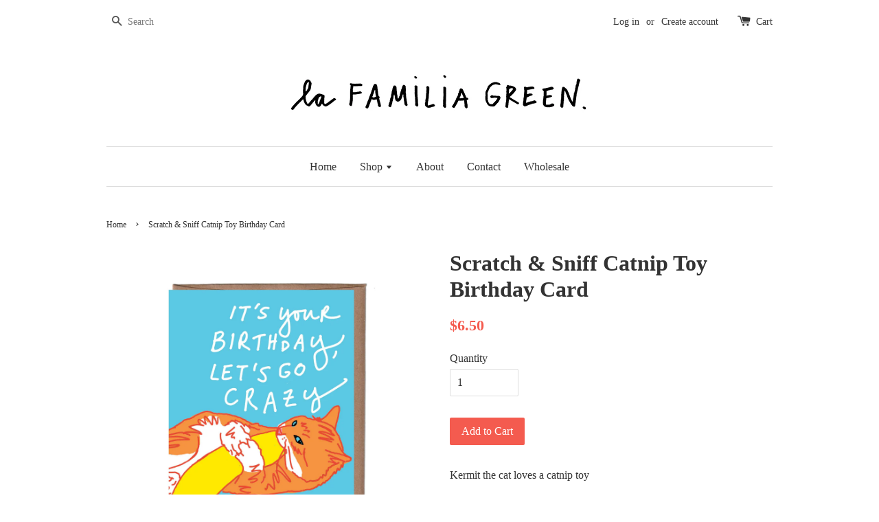

--- FILE ---
content_type: text/html; charset=utf-8
request_url: https://www.lafamiliagreen.com/products/scratch-sniff-catnip-toy-birthday-card
body_size: 14635
content:
<!doctype html>
<!--[if lt IE 7]><html class="no-js lt-ie9 lt-ie8 lt-ie7" lang="en"> <![endif]-->
<!--[if IE 7]><html class="no-js lt-ie9 lt-ie8" lang="en"> <![endif]-->
<!--[if IE 8]><html class="no-js lt-ie9" lang="en"> <![endif]-->
<!--[if IE 9 ]><html class="ie9 no-js"> <![endif]-->
<!--[if (gt IE 9)|!(IE)]><!--> <html class="no-js"> <!--<![endif]-->
<head>

  <!-- Basic page needs ================================================== -->
  <meta charset="utf-8">
  <meta http-equiv="X-UA-Compatible" content="IE=edge,chrome=1">

  

  <!-- Title and description ================================================== -->
  <title>
  Scratch &amp; Sniff Catnip Toy Birthday Card &ndash; La Familia Green
  </title>

  
  <meta name="description" content="Kermit the cat loves a catnip toySmells like banana Flat printed on FSC certified paper from an original handcut collage, drawing, or print. 4.25&quot; x 5.5&quot; folded card with recycled kraft envelope Blank insideMade in USA">
  

  <!-- Social meta ================================================== -->
  

  <meta property="og:type" content="product">
  <meta property="og:title" content="Scratch &amp; Sniff Catnip Toy Birthday Card">
  <meta property="og:url" content="https://la-familia-green.myshopify.com/products/scratch-sniff-catnip-toy-birthday-card">
  
  <meta property="og:image" content="http://www.lafamiliagreen.com/cdn/shop/files/sns27etsy_grande.jpg?v=1706819808">
  <meta property="og:image:secure_url" content="https://www.lafamiliagreen.com/cdn/shop/files/sns27etsy_grande.jpg?v=1706819808">
  
  <meta property="og:price:amount" content="6.50">
  <meta property="og:price:currency" content="USD">



  <meta property="og:description" content="Kermit the cat loves a catnip toySmells like banana Flat printed on FSC certified paper from an original handcut collage, drawing, or print. 4.25&quot; x 5.5&quot; folded card with recycled kraft envelope Blank insideMade in USA">


<meta property="og:site_name" content="La Familia Green">



  <meta name="twitter:card" content="summary">




  <meta name="twitter:title" content="Scratch &amp; Sniff Catnip Toy Birthday Card">
  <meta name="twitter:description" content="Kermit the cat loves a catnip toySmells like banana
Flat printed on FSC certified paper from an original handcut collage, drawing, or print.
4.25&quot; x 5.5&quot; folded card with recycled kraft envelope Blank">
  <meta name="twitter:image" content="https://www.lafamiliagreen.com/cdn/shop/files/sns27etsy_large.jpg?v=1706819808">
  <meta name="twitter:image:width" content="480">
  <meta name="twitter:image:height" content="480">



  <!-- Helpers ================================================== -->
  <link rel="canonical" href="https://la-familia-green.myshopify.com/products/scratch-sniff-catnip-toy-birthday-card">
  <meta name="viewport" content="width=device-width,initial-scale=1">
  <meta name="theme-color" content="#f45b4f">

  <!-- CSS ================================================== -->
  <link href="//www.lafamiliagreen.com/cdn/shop/t/1/assets/timber.scss.css?v=20803252000264877471713475014" rel="stylesheet" type="text/css" media="all" />
  <link href="//www.lafamiliagreen.com/cdn/shop/t/1/assets/theme.scss.css?v=154145449985891610321713475014" rel="stylesheet" type="text/css" media="all" />

  




  <!-- Header hook for plugins ================================================== -->
  <script>window.performance && window.performance.mark && window.performance.mark('shopify.content_for_header.start');</script><meta name="facebook-domain-verification" content="84y66p8ap7k1ihs2h6ztt2p0vyrvgb">
<meta id="shopify-digital-wallet" name="shopify-digital-wallet" content="/14187802/digital_wallets/dialog">
<meta name="shopify-checkout-api-token" content="7209cf0428d16251eb9e1a6a17c43c1e">
<meta id="in-context-paypal-metadata" data-shop-id="14187802" data-venmo-supported="false" data-environment="production" data-locale="en_US" data-paypal-v4="true" data-currency="USD">
<link rel="alternate" type="application/json+oembed" href="https://la-familia-green.myshopify.com/products/scratch-sniff-catnip-toy-birthday-card.oembed">
<script async="async" src="/checkouts/internal/preloads.js?locale=en-US"></script>
<link rel="preconnect" href="https://shop.app" crossorigin="anonymous">
<script async="async" src="https://shop.app/checkouts/internal/preloads.js?locale=en-US&shop_id=14187802" crossorigin="anonymous"></script>
<script id="apple-pay-shop-capabilities" type="application/json">{"shopId":14187802,"countryCode":"US","currencyCode":"USD","merchantCapabilities":["supports3DS"],"merchantId":"gid:\/\/shopify\/Shop\/14187802","merchantName":"La Familia Green","requiredBillingContactFields":["postalAddress","email"],"requiredShippingContactFields":["postalAddress","email"],"shippingType":"shipping","supportedNetworks":["visa","masterCard","amex","discover","elo","jcb"],"total":{"type":"pending","label":"La Familia Green","amount":"1.00"},"shopifyPaymentsEnabled":true,"supportsSubscriptions":true}</script>
<script id="shopify-features" type="application/json">{"accessToken":"7209cf0428d16251eb9e1a6a17c43c1e","betas":["rich-media-storefront-analytics"],"domain":"www.lafamiliagreen.com","predictiveSearch":true,"shopId":14187802,"locale":"en"}</script>
<script>var Shopify = Shopify || {};
Shopify.shop = "la-familia-green.myshopify.com";
Shopify.locale = "en";
Shopify.currency = {"active":"USD","rate":"1.0"};
Shopify.country = "US";
Shopify.theme = {"name":"launchpad-star","id":149911239,"schema_name":null,"schema_version":null,"theme_store_id":null,"role":"main"};
Shopify.theme.handle = "null";
Shopify.theme.style = {"id":null,"handle":null};
Shopify.cdnHost = "www.lafamiliagreen.com/cdn";
Shopify.routes = Shopify.routes || {};
Shopify.routes.root = "/";</script>
<script type="module">!function(o){(o.Shopify=o.Shopify||{}).modules=!0}(window);</script>
<script>!function(o){function n(){var o=[];function n(){o.push(Array.prototype.slice.apply(arguments))}return n.q=o,n}var t=o.Shopify=o.Shopify||{};t.loadFeatures=n(),t.autoloadFeatures=n()}(window);</script>
<script>
  window.ShopifyPay = window.ShopifyPay || {};
  window.ShopifyPay.apiHost = "shop.app\/pay";
  window.ShopifyPay.redirectState = null;
</script>
<script id="shop-js-analytics" type="application/json">{"pageType":"product"}</script>
<script defer="defer" async type="module" src="//www.lafamiliagreen.com/cdn/shopifycloud/shop-js/modules/v2/client.init-shop-cart-sync_BT-GjEfc.en.esm.js"></script>
<script defer="defer" async type="module" src="//www.lafamiliagreen.com/cdn/shopifycloud/shop-js/modules/v2/chunk.common_D58fp_Oc.esm.js"></script>
<script defer="defer" async type="module" src="//www.lafamiliagreen.com/cdn/shopifycloud/shop-js/modules/v2/chunk.modal_xMitdFEc.esm.js"></script>
<script type="module">
  await import("//www.lafamiliagreen.com/cdn/shopifycloud/shop-js/modules/v2/client.init-shop-cart-sync_BT-GjEfc.en.esm.js");
await import("//www.lafamiliagreen.com/cdn/shopifycloud/shop-js/modules/v2/chunk.common_D58fp_Oc.esm.js");
await import("//www.lafamiliagreen.com/cdn/shopifycloud/shop-js/modules/v2/chunk.modal_xMitdFEc.esm.js");

  window.Shopify.SignInWithShop?.initShopCartSync?.({"fedCMEnabled":true,"windoidEnabled":true});

</script>
<script>
  window.Shopify = window.Shopify || {};
  if (!window.Shopify.featureAssets) window.Shopify.featureAssets = {};
  window.Shopify.featureAssets['shop-js'] = {"shop-cart-sync":["modules/v2/client.shop-cart-sync_DZOKe7Ll.en.esm.js","modules/v2/chunk.common_D58fp_Oc.esm.js","modules/v2/chunk.modal_xMitdFEc.esm.js"],"init-fed-cm":["modules/v2/client.init-fed-cm_B6oLuCjv.en.esm.js","modules/v2/chunk.common_D58fp_Oc.esm.js","modules/v2/chunk.modal_xMitdFEc.esm.js"],"shop-cash-offers":["modules/v2/client.shop-cash-offers_D2sdYoxE.en.esm.js","modules/v2/chunk.common_D58fp_Oc.esm.js","modules/v2/chunk.modal_xMitdFEc.esm.js"],"shop-login-button":["modules/v2/client.shop-login-button_QeVjl5Y3.en.esm.js","modules/v2/chunk.common_D58fp_Oc.esm.js","modules/v2/chunk.modal_xMitdFEc.esm.js"],"pay-button":["modules/v2/client.pay-button_DXTOsIq6.en.esm.js","modules/v2/chunk.common_D58fp_Oc.esm.js","modules/v2/chunk.modal_xMitdFEc.esm.js"],"shop-button":["modules/v2/client.shop-button_DQZHx9pm.en.esm.js","modules/v2/chunk.common_D58fp_Oc.esm.js","modules/v2/chunk.modal_xMitdFEc.esm.js"],"avatar":["modules/v2/client.avatar_BTnouDA3.en.esm.js"],"init-windoid":["modules/v2/client.init-windoid_CR1B-cfM.en.esm.js","modules/v2/chunk.common_D58fp_Oc.esm.js","modules/v2/chunk.modal_xMitdFEc.esm.js"],"init-shop-for-new-customer-accounts":["modules/v2/client.init-shop-for-new-customer-accounts_C_vY_xzh.en.esm.js","modules/v2/client.shop-login-button_QeVjl5Y3.en.esm.js","modules/v2/chunk.common_D58fp_Oc.esm.js","modules/v2/chunk.modal_xMitdFEc.esm.js"],"init-shop-email-lookup-coordinator":["modules/v2/client.init-shop-email-lookup-coordinator_BI7n9ZSv.en.esm.js","modules/v2/chunk.common_D58fp_Oc.esm.js","modules/v2/chunk.modal_xMitdFEc.esm.js"],"init-shop-cart-sync":["modules/v2/client.init-shop-cart-sync_BT-GjEfc.en.esm.js","modules/v2/chunk.common_D58fp_Oc.esm.js","modules/v2/chunk.modal_xMitdFEc.esm.js"],"shop-toast-manager":["modules/v2/client.shop-toast-manager_DiYdP3xc.en.esm.js","modules/v2/chunk.common_D58fp_Oc.esm.js","modules/v2/chunk.modal_xMitdFEc.esm.js"],"init-customer-accounts":["modules/v2/client.init-customer-accounts_D9ZNqS-Q.en.esm.js","modules/v2/client.shop-login-button_QeVjl5Y3.en.esm.js","modules/v2/chunk.common_D58fp_Oc.esm.js","modules/v2/chunk.modal_xMitdFEc.esm.js"],"init-customer-accounts-sign-up":["modules/v2/client.init-customer-accounts-sign-up_iGw4briv.en.esm.js","modules/v2/client.shop-login-button_QeVjl5Y3.en.esm.js","modules/v2/chunk.common_D58fp_Oc.esm.js","modules/v2/chunk.modal_xMitdFEc.esm.js"],"shop-follow-button":["modules/v2/client.shop-follow-button_CqMgW2wH.en.esm.js","modules/v2/chunk.common_D58fp_Oc.esm.js","modules/v2/chunk.modal_xMitdFEc.esm.js"],"checkout-modal":["modules/v2/client.checkout-modal_xHeaAweL.en.esm.js","modules/v2/chunk.common_D58fp_Oc.esm.js","modules/v2/chunk.modal_xMitdFEc.esm.js"],"shop-login":["modules/v2/client.shop-login_D91U-Q7h.en.esm.js","modules/v2/chunk.common_D58fp_Oc.esm.js","modules/v2/chunk.modal_xMitdFEc.esm.js"],"lead-capture":["modules/v2/client.lead-capture_BJmE1dJe.en.esm.js","modules/v2/chunk.common_D58fp_Oc.esm.js","modules/v2/chunk.modal_xMitdFEc.esm.js"],"payment-terms":["modules/v2/client.payment-terms_Ci9AEqFq.en.esm.js","modules/v2/chunk.common_D58fp_Oc.esm.js","modules/v2/chunk.modal_xMitdFEc.esm.js"]};
</script>
<script>(function() {
  var isLoaded = false;
  function asyncLoad() {
    if (isLoaded) return;
    isLoaded = true;
    var urls = ["https:\/\/coupon-x.premio.io\/assets\/js\/shopify-cx-fronted.js?shop=la-familia-green.myshopify.com"];
    for (var i = 0; i < urls.length; i++) {
      var s = document.createElement('script');
      s.type = 'text/javascript';
      s.async = true;
      s.src = urls[i];
      var x = document.getElementsByTagName('script')[0];
      x.parentNode.insertBefore(s, x);
    }
  };
  if(window.attachEvent) {
    window.attachEvent('onload', asyncLoad);
  } else {
    window.addEventListener('load', asyncLoad, false);
  }
})();</script>
<script id="__st">var __st={"a":14187802,"offset":-21600,"reqid":"e7824f01-77b0-4bf5-9143-42806a6fa462-1769308706","pageurl":"www.lafamiliagreen.com\/products\/scratch-sniff-catnip-toy-birthday-card","u":"a44b521166e9","p":"product","rtyp":"product","rid":6903809835079};</script>
<script>window.ShopifyPaypalV4VisibilityTracking = true;</script>
<script id="captcha-bootstrap">!function(){'use strict';const t='contact',e='account',n='new_comment',o=[[t,t],['blogs',n],['comments',n],[t,'customer']],c=[[e,'customer_login'],[e,'guest_login'],[e,'recover_customer_password'],[e,'create_customer']],r=t=>t.map((([t,e])=>`form[action*='/${t}']:not([data-nocaptcha='true']) input[name='form_type'][value='${e}']`)).join(','),a=t=>()=>t?[...document.querySelectorAll(t)].map((t=>t.form)):[];function s(){const t=[...o],e=r(t);return a(e)}const i='password',u='form_key',d=['recaptcha-v3-token','g-recaptcha-response','h-captcha-response',i],f=()=>{try{return window.sessionStorage}catch{return}},m='__shopify_v',_=t=>t.elements[u];function p(t,e,n=!1){try{const o=window.sessionStorage,c=JSON.parse(o.getItem(e)),{data:r}=function(t){const{data:e,action:n}=t;return t[m]||n?{data:e,action:n}:{data:t,action:n}}(c);for(const[e,n]of Object.entries(r))t.elements[e]&&(t.elements[e].value=n);n&&o.removeItem(e)}catch(o){console.error('form repopulation failed',{error:o})}}const l='form_type',E='cptcha';function T(t){t.dataset[E]=!0}const w=window,h=w.document,L='Shopify',v='ce_forms',y='captcha';let A=!1;((t,e)=>{const n=(g='f06e6c50-85a8-45c8-87d0-21a2b65856fe',I='https://cdn.shopify.com/shopifycloud/storefront-forms-hcaptcha/ce_storefront_forms_captcha_hcaptcha.v1.5.2.iife.js',D={infoText:'Protected by hCaptcha',privacyText:'Privacy',termsText:'Terms'},(t,e,n)=>{const o=w[L][v],c=o.bindForm;if(c)return c(t,g,e,D).then(n);var r;o.q.push([[t,g,e,D],n]),r=I,A||(h.body.append(Object.assign(h.createElement('script'),{id:'captcha-provider',async:!0,src:r})),A=!0)});var g,I,D;w[L]=w[L]||{},w[L][v]=w[L][v]||{},w[L][v].q=[],w[L][y]=w[L][y]||{},w[L][y].protect=function(t,e){n(t,void 0,e),T(t)},Object.freeze(w[L][y]),function(t,e,n,w,h,L){const[v,y,A,g]=function(t,e,n){const i=e?o:[],u=t?c:[],d=[...i,...u],f=r(d),m=r(i),_=r(d.filter((([t,e])=>n.includes(e))));return[a(f),a(m),a(_),s()]}(w,h,L),I=t=>{const e=t.target;return e instanceof HTMLFormElement?e:e&&e.form},D=t=>v().includes(t);t.addEventListener('submit',(t=>{const e=I(t);if(!e)return;const n=D(e)&&!e.dataset.hcaptchaBound&&!e.dataset.recaptchaBound,o=_(e),c=g().includes(e)&&(!o||!o.value);(n||c)&&t.preventDefault(),c&&!n&&(function(t){try{if(!f())return;!function(t){const e=f();if(!e)return;const n=_(t);if(!n)return;const o=n.value;o&&e.removeItem(o)}(t);const e=Array.from(Array(32),(()=>Math.random().toString(36)[2])).join('');!function(t,e){_(t)||t.append(Object.assign(document.createElement('input'),{type:'hidden',name:u})),t.elements[u].value=e}(t,e),function(t,e){const n=f();if(!n)return;const o=[...t.querySelectorAll(`input[type='${i}']`)].map((({name:t})=>t)),c=[...d,...o],r={};for(const[a,s]of new FormData(t).entries())c.includes(a)||(r[a]=s);n.setItem(e,JSON.stringify({[m]:1,action:t.action,data:r}))}(t,e)}catch(e){console.error('failed to persist form',e)}}(e),e.submit())}));const S=(t,e)=>{t&&!t.dataset[E]&&(n(t,e.some((e=>e===t))),T(t))};for(const o of['focusin','change'])t.addEventListener(o,(t=>{const e=I(t);D(e)&&S(e,y())}));const B=e.get('form_key'),M=e.get(l),P=B&&M;t.addEventListener('DOMContentLoaded',(()=>{const t=y();if(P)for(const e of t)e.elements[l].value===M&&p(e,B);[...new Set([...A(),...v().filter((t=>'true'===t.dataset.shopifyCaptcha))])].forEach((e=>S(e,t)))}))}(h,new URLSearchParams(w.location.search),n,t,e,['guest_login'])})(!0,!0)}();</script>
<script integrity="sha256-4kQ18oKyAcykRKYeNunJcIwy7WH5gtpwJnB7kiuLZ1E=" data-source-attribution="shopify.loadfeatures" defer="defer" src="//www.lafamiliagreen.com/cdn/shopifycloud/storefront/assets/storefront/load_feature-a0a9edcb.js" crossorigin="anonymous"></script>
<script crossorigin="anonymous" defer="defer" src="//www.lafamiliagreen.com/cdn/shopifycloud/storefront/assets/shopify_pay/storefront-65b4c6d7.js?v=20250812"></script>
<script data-source-attribution="shopify.dynamic_checkout.dynamic.init">var Shopify=Shopify||{};Shopify.PaymentButton=Shopify.PaymentButton||{isStorefrontPortableWallets:!0,init:function(){window.Shopify.PaymentButton.init=function(){};var t=document.createElement("script");t.src="https://www.lafamiliagreen.com/cdn/shopifycloud/portable-wallets/latest/portable-wallets.en.js",t.type="module",document.head.appendChild(t)}};
</script>
<script data-source-attribution="shopify.dynamic_checkout.buyer_consent">
  function portableWalletsHideBuyerConsent(e){var t=document.getElementById("shopify-buyer-consent"),n=document.getElementById("shopify-subscription-policy-button");t&&n&&(t.classList.add("hidden"),t.setAttribute("aria-hidden","true"),n.removeEventListener("click",e))}function portableWalletsShowBuyerConsent(e){var t=document.getElementById("shopify-buyer-consent"),n=document.getElementById("shopify-subscription-policy-button");t&&n&&(t.classList.remove("hidden"),t.removeAttribute("aria-hidden"),n.addEventListener("click",e))}window.Shopify?.PaymentButton&&(window.Shopify.PaymentButton.hideBuyerConsent=portableWalletsHideBuyerConsent,window.Shopify.PaymentButton.showBuyerConsent=portableWalletsShowBuyerConsent);
</script>
<script data-source-attribution="shopify.dynamic_checkout.cart.bootstrap">document.addEventListener("DOMContentLoaded",(function(){function t(){return document.querySelector("shopify-accelerated-checkout-cart, shopify-accelerated-checkout")}if(t())Shopify.PaymentButton.init();else{new MutationObserver((function(e,n){t()&&(Shopify.PaymentButton.init(),n.disconnect())})).observe(document.body,{childList:!0,subtree:!0})}}));
</script>
<link id="shopify-accelerated-checkout-styles" rel="stylesheet" media="screen" href="https://www.lafamiliagreen.com/cdn/shopifycloud/portable-wallets/latest/accelerated-checkout-backwards-compat.css" crossorigin="anonymous">
<style id="shopify-accelerated-checkout-cart">
        #shopify-buyer-consent {
  margin-top: 1em;
  display: inline-block;
  width: 100%;
}

#shopify-buyer-consent.hidden {
  display: none;
}

#shopify-subscription-policy-button {
  background: none;
  border: none;
  padding: 0;
  text-decoration: underline;
  font-size: inherit;
  cursor: pointer;
}

#shopify-subscription-policy-button::before {
  box-shadow: none;
}

      </style>

<script>window.performance && window.performance.mark && window.performance.mark('shopify.content_for_header.end');</script>

  

<!--[if lt IE 9]>
<script src="//cdnjs.cloudflare.com/ajax/libs/html5shiv/3.7.2/html5shiv.min.js" type="text/javascript"></script>
<script src="//www.lafamiliagreen.com/cdn/shop/t/1/assets/respond.min.js?v=52248677837542619231470257648" type="text/javascript"></script>
<link href="//www.lafamiliagreen.com/cdn/shop/t/1/assets/respond-proxy.html" id="respond-proxy" rel="respond-proxy" />
<link href="//la-familia-green.myshopify.com/search?q=b04e50b2a81a81c6a212ba27582777fb" id="respond-redirect" rel="respond-redirect" />
<script src="//la-familia-green.myshopify.com/search?q=b04e50b2a81a81c6a212ba27582777fb" type="text/javascript"></script>
<![endif]-->



  <script src="//ajax.googleapis.com/ajax/libs/jquery/1.11.0/jquery.min.js" type="text/javascript"></script>
  <script src="//www.lafamiliagreen.com/cdn/shop/t/1/assets/modernizr.min.js?v=26620055551102246001470257648" type="text/javascript"></script>

  
  

<link href="https://monorail-edge.shopifysvc.com" rel="dns-prefetch">
<script>(function(){if ("sendBeacon" in navigator && "performance" in window) {try {var session_token_from_headers = performance.getEntriesByType('navigation')[0].serverTiming.find(x => x.name == '_s').description;} catch {var session_token_from_headers = undefined;}var session_cookie_matches = document.cookie.match(/_shopify_s=([^;]*)/);var session_token_from_cookie = session_cookie_matches && session_cookie_matches.length === 2 ? session_cookie_matches[1] : "";var session_token = session_token_from_headers || session_token_from_cookie || "";function handle_abandonment_event(e) {var entries = performance.getEntries().filter(function(entry) {return /monorail-edge.shopifysvc.com/.test(entry.name);});if (!window.abandonment_tracked && entries.length === 0) {window.abandonment_tracked = true;var currentMs = Date.now();var navigation_start = performance.timing.navigationStart;var payload = {shop_id: 14187802,url: window.location.href,navigation_start,duration: currentMs - navigation_start,session_token,page_type: "product"};window.navigator.sendBeacon("https://monorail-edge.shopifysvc.com/v1/produce", JSON.stringify({schema_id: "online_store_buyer_site_abandonment/1.1",payload: payload,metadata: {event_created_at_ms: currentMs,event_sent_at_ms: currentMs}}));}}window.addEventListener('pagehide', handle_abandonment_event);}}());</script>
<script id="web-pixels-manager-setup">(function e(e,d,r,n,o){if(void 0===o&&(o={}),!Boolean(null===(a=null===(i=window.Shopify)||void 0===i?void 0:i.analytics)||void 0===a?void 0:a.replayQueue)){var i,a;window.Shopify=window.Shopify||{};var t=window.Shopify;t.analytics=t.analytics||{};var s=t.analytics;s.replayQueue=[],s.publish=function(e,d,r){return s.replayQueue.push([e,d,r]),!0};try{self.performance.mark("wpm:start")}catch(e){}var l=function(){var e={modern:/Edge?\/(1{2}[4-9]|1[2-9]\d|[2-9]\d{2}|\d{4,})\.\d+(\.\d+|)|Firefox\/(1{2}[4-9]|1[2-9]\d|[2-9]\d{2}|\d{4,})\.\d+(\.\d+|)|Chrom(ium|e)\/(9{2}|\d{3,})\.\d+(\.\d+|)|(Maci|X1{2}).+ Version\/(15\.\d+|(1[6-9]|[2-9]\d|\d{3,})\.\d+)([,.]\d+|)( \(\w+\)|)( Mobile\/\w+|) Safari\/|Chrome.+OPR\/(9{2}|\d{3,})\.\d+\.\d+|(CPU[ +]OS|iPhone[ +]OS|CPU[ +]iPhone|CPU IPhone OS|CPU iPad OS)[ +]+(15[._]\d+|(1[6-9]|[2-9]\d|\d{3,})[._]\d+)([._]\d+|)|Android:?[ /-](13[3-9]|1[4-9]\d|[2-9]\d{2}|\d{4,})(\.\d+|)(\.\d+|)|Android.+Firefox\/(13[5-9]|1[4-9]\d|[2-9]\d{2}|\d{4,})\.\d+(\.\d+|)|Android.+Chrom(ium|e)\/(13[3-9]|1[4-9]\d|[2-9]\d{2}|\d{4,})\.\d+(\.\d+|)|SamsungBrowser\/([2-9]\d|\d{3,})\.\d+/,legacy:/Edge?\/(1[6-9]|[2-9]\d|\d{3,})\.\d+(\.\d+|)|Firefox\/(5[4-9]|[6-9]\d|\d{3,})\.\d+(\.\d+|)|Chrom(ium|e)\/(5[1-9]|[6-9]\d|\d{3,})\.\d+(\.\d+|)([\d.]+$|.*Safari\/(?![\d.]+ Edge\/[\d.]+$))|(Maci|X1{2}).+ Version\/(10\.\d+|(1[1-9]|[2-9]\d|\d{3,})\.\d+)([,.]\d+|)( \(\w+\)|)( Mobile\/\w+|) Safari\/|Chrome.+OPR\/(3[89]|[4-9]\d|\d{3,})\.\d+\.\d+|(CPU[ +]OS|iPhone[ +]OS|CPU[ +]iPhone|CPU IPhone OS|CPU iPad OS)[ +]+(10[._]\d+|(1[1-9]|[2-9]\d|\d{3,})[._]\d+)([._]\d+|)|Android:?[ /-](13[3-9]|1[4-9]\d|[2-9]\d{2}|\d{4,})(\.\d+|)(\.\d+|)|Mobile Safari.+OPR\/([89]\d|\d{3,})\.\d+\.\d+|Android.+Firefox\/(13[5-9]|1[4-9]\d|[2-9]\d{2}|\d{4,})\.\d+(\.\d+|)|Android.+Chrom(ium|e)\/(13[3-9]|1[4-9]\d|[2-9]\d{2}|\d{4,})\.\d+(\.\d+|)|Android.+(UC? ?Browser|UCWEB|U3)[ /]?(15\.([5-9]|\d{2,})|(1[6-9]|[2-9]\d|\d{3,})\.\d+)\.\d+|SamsungBrowser\/(5\.\d+|([6-9]|\d{2,})\.\d+)|Android.+MQ{2}Browser\/(14(\.(9|\d{2,})|)|(1[5-9]|[2-9]\d|\d{3,})(\.\d+|))(\.\d+|)|K[Aa][Ii]OS\/(3\.\d+|([4-9]|\d{2,})\.\d+)(\.\d+|)/},d=e.modern,r=e.legacy,n=navigator.userAgent;return n.match(d)?"modern":n.match(r)?"legacy":"unknown"}(),u="modern"===l?"modern":"legacy",c=(null!=n?n:{modern:"",legacy:""})[u],f=function(e){return[e.baseUrl,"/wpm","/b",e.hashVersion,"modern"===e.buildTarget?"m":"l",".js"].join("")}({baseUrl:d,hashVersion:r,buildTarget:u}),m=function(e){var d=e.version,r=e.bundleTarget,n=e.surface,o=e.pageUrl,i=e.monorailEndpoint;return{emit:function(e){var a=e.status,t=e.errorMsg,s=(new Date).getTime(),l=JSON.stringify({metadata:{event_sent_at_ms:s},events:[{schema_id:"web_pixels_manager_load/3.1",payload:{version:d,bundle_target:r,page_url:o,status:a,surface:n,error_msg:t},metadata:{event_created_at_ms:s}}]});if(!i)return console&&console.warn&&console.warn("[Web Pixels Manager] No Monorail endpoint provided, skipping logging."),!1;try{return self.navigator.sendBeacon.bind(self.navigator)(i,l)}catch(e){}var u=new XMLHttpRequest;try{return u.open("POST",i,!0),u.setRequestHeader("Content-Type","text/plain"),u.send(l),!0}catch(e){return console&&console.warn&&console.warn("[Web Pixels Manager] Got an unhandled error while logging to Monorail."),!1}}}}({version:r,bundleTarget:l,surface:e.surface,pageUrl:self.location.href,monorailEndpoint:e.monorailEndpoint});try{o.browserTarget=l,function(e){var d=e.src,r=e.async,n=void 0===r||r,o=e.onload,i=e.onerror,a=e.sri,t=e.scriptDataAttributes,s=void 0===t?{}:t,l=document.createElement("script"),u=document.querySelector("head"),c=document.querySelector("body");if(l.async=n,l.src=d,a&&(l.integrity=a,l.crossOrigin="anonymous"),s)for(var f in s)if(Object.prototype.hasOwnProperty.call(s,f))try{l.dataset[f]=s[f]}catch(e){}if(o&&l.addEventListener("load",o),i&&l.addEventListener("error",i),u)u.appendChild(l);else{if(!c)throw new Error("Did not find a head or body element to append the script");c.appendChild(l)}}({src:f,async:!0,onload:function(){if(!function(){var e,d;return Boolean(null===(d=null===(e=window.Shopify)||void 0===e?void 0:e.analytics)||void 0===d?void 0:d.initialized)}()){var d=window.webPixelsManager.init(e)||void 0;if(d){var r=window.Shopify.analytics;r.replayQueue.forEach((function(e){var r=e[0],n=e[1],o=e[2];d.publishCustomEvent(r,n,o)})),r.replayQueue=[],r.publish=d.publishCustomEvent,r.visitor=d.visitor,r.initialized=!0}}},onerror:function(){return m.emit({status:"failed",errorMsg:"".concat(f," has failed to load")})},sri:function(e){var d=/^sha384-[A-Za-z0-9+/=]+$/;return"string"==typeof e&&d.test(e)}(c)?c:"",scriptDataAttributes:o}),m.emit({status:"loading"})}catch(e){m.emit({status:"failed",errorMsg:(null==e?void 0:e.message)||"Unknown error"})}}})({shopId: 14187802,storefrontBaseUrl: "https://la-familia-green.myshopify.com",extensionsBaseUrl: "https://extensions.shopifycdn.com/cdn/shopifycloud/web-pixels-manager",monorailEndpoint: "https://monorail-edge.shopifysvc.com/unstable/produce_batch",surface: "storefront-renderer",enabledBetaFlags: ["2dca8a86"],webPixelsConfigList: [{"id":"shopify-app-pixel","configuration":"{}","eventPayloadVersion":"v1","runtimeContext":"STRICT","scriptVersion":"0450","apiClientId":"shopify-pixel","type":"APP","privacyPurposes":["ANALYTICS","MARKETING"]},{"id":"shopify-custom-pixel","eventPayloadVersion":"v1","runtimeContext":"LAX","scriptVersion":"0450","apiClientId":"shopify-pixel","type":"CUSTOM","privacyPurposes":["ANALYTICS","MARKETING"]}],isMerchantRequest: false,initData: {"shop":{"name":"La Familia Green","paymentSettings":{"currencyCode":"USD"},"myshopifyDomain":"la-familia-green.myshopify.com","countryCode":"US","storefrontUrl":"https:\/\/la-familia-green.myshopify.com"},"customer":null,"cart":null,"checkout":null,"productVariants":[{"price":{"amount":6.5,"currencyCode":"USD"},"product":{"title":"Scratch \u0026 Sniff Catnip Toy Birthday Card","vendor":"La Familia Green","id":"6903809835079","untranslatedTitle":"Scratch \u0026 Sniff Catnip Toy Birthday Card","url":"\/products\/scratch-sniff-catnip-toy-birthday-card","type":"Birthday"},"id":"40490590797895","image":{"src":"\/\/www.lafamiliagreen.com\/cdn\/shop\/files\/sns27etsy.jpg?v=1706819808"},"sku":"sns27","title":"Default Title","untranslatedTitle":"Default Title"}],"purchasingCompany":null},},"https://www.lafamiliagreen.com/cdn","fcfee988w5aeb613cpc8e4bc33m6693e112",{"modern":"","legacy":""},{"shopId":"14187802","storefrontBaseUrl":"https:\/\/la-familia-green.myshopify.com","extensionBaseUrl":"https:\/\/extensions.shopifycdn.com\/cdn\/shopifycloud\/web-pixels-manager","surface":"storefront-renderer","enabledBetaFlags":"[\"2dca8a86\"]","isMerchantRequest":"false","hashVersion":"fcfee988w5aeb613cpc8e4bc33m6693e112","publish":"custom","events":"[[\"page_viewed\",{}],[\"product_viewed\",{\"productVariant\":{\"price\":{\"amount\":6.5,\"currencyCode\":\"USD\"},\"product\":{\"title\":\"Scratch \u0026 Sniff Catnip Toy Birthday Card\",\"vendor\":\"La Familia Green\",\"id\":\"6903809835079\",\"untranslatedTitle\":\"Scratch \u0026 Sniff Catnip Toy Birthday Card\",\"url\":\"\/products\/scratch-sniff-catnip-toy-birthday-card\",\"type\":\"Birthday\"},\"id\":\"40490590797895\",\"image\":{\"src\":\"\/\/www.lafamiliagreen.com\/cdn\/shop\/files\/sns27etsy.jpg?v=1706819808\"},\"sku\":\"sns27\",\"title\":\"Default Title\",\"untranslatedTitle\":\"Default Title\"}}]]"});</script><script>
  window.ShopifyAnalytics = window.ShopifyAnalytics || {};
  window.ShopifyAnalytics.meta = window.ShopifyAnalytics.meta || {};
  window.ShopifyAnalytics.meta.currency = 'USD';
  var meta = {"product":{"id":6903809835079,"gid":"gid:\/\/shopify\/Product\/6903809835079","vendor":"La Familia Green","type":"Birthday","handle":"scratch-sniff-catnip-toy-birthday-card","variants":[{"id":40490590797895,"price":650,"name":"Scratch \u0026 Sniff Catnip Toy Birthday Card","public_title":null,"sku":"sns27"}],"remote":false},"page":{"pageType":"product","resourceType":"product","resourceId":6903809835079,"requestId":"e7824f01-77b0-4bf5-9143-42806a6fa462-1769308706"}};
  for (var attr in meta) {
    window.ShopifyAnalytics.meta[attr] = meta[attr];
  }
</script>
<script class="analytics">
  (function () {
    var customDocumentWrite = function(content) {
      var jquery = null;

      if (window.jQuery) {
        jquery = window.jQuery;
      } else if (window.Checkout && window.Checkout.$) {
        jquery = window.Checkout.$;
      }

      if (jquery) {
        jquery('body').append(content);
      }
    };

    var hasLoggedConversion = function(token) {
      if (token) {
        return document.cookie.indexOf('loggedConversion=' + token) !== -1;
      }
      return false;
    }

    var setCookieIfConversion = function(token) {
      if (token) {
        var twoMonthsFromNow = new Date(Date.now());
        twoMonthsFromNow.setMonth(twoMonthsFromNow.getMonth() + 2);

        document.cookie = 'loggedConversion=' + token + '; expires=' + twoMonthsFromNow;
      }
    }

    var trekkie = window.ShopifyAnalytics.lib = window.trekkie = window.trekkie || [];
    if (trekkie.integrations) {
      return;
    }
    trekkie.methods = [
      'identify',
      'page',
      'ready',
      'track',
      'trackForm',
      'trackLink'
    ];
    trekkie.factory = function(method) {
      return function() {
        var args = Array.prototype.slice.call(arguments);
        args.unshift(method);
        trekkie.push(args);
        return trekkie;
      };
    };
    for (var i = 0; i < trekkie.methods.length; i++) {
      var key = trekkie.methods[i];
      trekkie[key] = trekkie.factory(key);
    }
    trekkie.load = function(config) {
      trekkie.config = config || {};
      trekkie.config.initialDocumentCookie = document.cookie;
      var first = document.getElementsByTagName('script')[0];
      var script = document.createElement('script');
      script.type = 'text/javascript';
      script.onerror = function(e) {
        var scriptFallback = document.createElement('script');
        scriptFallback.type = 'text/javascript';
        scriptFallback.onerror = function(error) {
                var Monorail = {
      produce: function produce(monorailDomain, schemaId, payload) {
        var currentMs = new Date().getTime();
        var event = {
          schema_id: schemaId,
          payload: payload,
          metadata: {
            event_created_at_ms: currentMs,
            event_sent_at_ms: currentMs
          }
        };
        return Monorail.sendRequest("https://" + monorailDomain + "/v1/produce", JSON.stringify(event));
      },
      sendRequest: function sendRequest(endpointUrl, payload) {
        // Try the sendBeacon API
        if (window && window.navigator && typeof window.navigator.sendBeacon === 'function' && typeof window.Blob === 'function' && !Monorail.isIos12()) {
          var blobData = new window.Blob([payload], {
            type: 'text/plain'
          });

          if (window.navigator.sendBeacon(endpointUrl, blobData)) {
            return true;
          } // sendBeacon was not successful

        } // XHR beacon

        var xhr = new XMLHttpRequest();

        try {
          xhr.open('POST', endpointUrl);
          xhr.setRequestHeader('Content-Type', 'text/plain');
          xhr.send(payload);
        } catch (e) {
          console.log(e);
        }

        return false;
      },
      isIos12: function isIos12() {
        return window.navigator.userAgent.lastIndexOf('iPhone; CPU iPhone OS 12_') !== -1 || window.navigator.userAgent.lastIndexOf('iPad; CPU OS 12_') !== -1;
      }
    };
    Monorail.produce('monorail-edge.shopifysvc.com',
      'trekkie_storefront_load_errors/1.1',
      {shop_id: 14187802,
      theme_id: 149911239,
      app_name: "storefront",
      context_url: window.location.href,
      source_url: "//www.lafamiliagreen.com/cdn/s/trekkie.storefront.8d95595f799fbf7e1d32231b9a28fd43b70c67d3.min.js"});

        };
        scriptFallback.async = true;
        scriptFallback.src = '//www.lafamiliagreen.com/cdn/s/trekkie.storefront.8d95595f799fbf7e1d32231b9a28fd43b70c67d3.min.js';
        first.parentNode.insertBefore(scriptFallback, first);
      };
      script.async = true;
      script.src = '//www.lafamiliagreen.com/cdn/s/trekkie.storefront.8d95595f799fbf7e1d32231b9a28fd43b70c67d3.min.js';
      first.parentNode.insertBefore(script, first);
    };
    trekkie.load(
      {"Trekkie":{"appName":"storefront","development":false,"defaultAttributes":{"shopId":14187802,"isMerchantRequest":null,"themeId":149911239,"themeCityHash":"18317562442852408931","contentLanguage":"en","currency":"USD","eventMetadataId":"c0c6c000-0c1d-4619-917d-85726cfcf434"},"isServerSideCookieWritingEnabled":true,"monorailRegion":"shop_domain","enabledBetaFlags":["65f19447"]},"Session Attribution":{},"S2S":{"facebookCapiEnabled":true,"source":"trekkie-storefront-renderer","apiClientId":580111}}
    );

    var loaded = false;
    trekkie.ready(function() {
      if (loaded) return;
      loaded = true;

      window.ShopifyAnalytics.lib = window.trekkie;

      var originalDocumentWrite = document.write;
      document.write = customDocumentWrite;
      try { window.ShopifyAnalytics.merchantGoogleAnalytics.call(this); } catch(error) {};
      document.write = originalDocumentWrite;

      window.ShopifyAnalytics.lib.page(null,{"pageType":"product","resourceType":"product","resourceId":6903809835079,"requestId":"e7824f01-77b0-4bf5-9143-42806a6fa462-1769308706","shopifyEmitted":true});

      var match = window.location.pathname.match(/checkouts\/(.+)\/(thank_you|post_purchase)/)
      var token = match? match[1]: undefined;
      if (!hasLoggedConversion(token)) {
        setCookieIfConversion(token);
        window.ShopifyAnalytics.lib.track("Viewed Product",{"currency":"USD","variantId":40490590797895,"productId":6903809835079,"productGid":"gid:\/\/shopify\/Product\/6903809835079","name":"Scratch \u0026 Sniff Catnip Toy Birthday Card","price":"6.50","sku":"sns27","brand":"La Familia Green","variant":null,"category":"Birthday","nonInteraction":true,"remote":false},undefined,undefined,{"shopifyEmitted":true});
      window.ShopifyAnalytics.lib.track("monorail:\/\/trekkie_storefront_viewed_product\/1.1",{"currency":"USD","variantId":40490590797895,"productId":6903809835079,"productGid":"gid:\/\/shopify\/Product\/6903809835079","name":"Scratch \u0026 Sniff Catnip Toy Birthday Card","price":"6.50","sku":"sns27","brand":"La Familia Green","variant":null,"category":"Birthday","nonInteraction":true,"remote":false,"referer":"https:\/\/www.lafamiliagreen.com\/products\/scratch-sniff-catnip-toy-birthday-card"});
      }
    });


        var eventsListenerScript = document.createElement('script');
        eventsListenerScript.async = true;
        eventsListenerScript.src = "//www.lafamiliagreen.com/cdn/shopifycloud/storefront/assets/shop_events_listener-3da45d37.js";
        document.getElementsByTagName('head')[0].appendChild(eventsListenerScript);

})();</script>
<script
  defer
  src="https://www.lafamiliagreen.com/cdn/shopifycloud/perf-kit/shopify-perf-kit-3.0.4.min.js"
  data-application="storefront-renderer"
  data-shop-id="14187802"
  data-render-region="gcp-us-central1"
  data-page-type="product"
  data-theme-instance-id="149911239"
  data-theme-name=""
  data-theme-version=""
  data-monorail-region="shop_domain"
  data-resource-timing-sampling-rate="10"
  data-shs="true"
  data-shs-beacon="true"
  data-shs-export-with-fetch="true"
  data-shs-logs-sample-rate="1"
  data-shs-beacon-endpoint="https://www.lafamiliagreen.com/api/collect"
></script>
</head>

<body id="scratch-amp-sniff-catnip-toy-birthday-card" class="template-product" >

  <div class="header-bar">
  <div class="wrapper medium-down--hide">
    <div class="large--display-table">

      
        <div class="header-bar__left large--display-table-cell">

          

          

          
            <div class="header-bar__module header-bar__search">
              


  <form action="/search" method="get" class="header-bar__search-form clearfix" role="search">
    
    <button type="submit" class="btn icon-fallback-text header-bar__search-submit">
      <span class="icon icon-search" aria-hidden="true"></span>
      <span class="fallback-text">Search</span>
    </button>
    <input type="search" name="q" value="" aria-label="Search" class="header-bar__search-input" placeholder="Search">
  </form>


            </div>
          

        </div>
      

      <div class="header-bar__right large--display-table-cell">

        
          <ul class="header-bar__module header-bar__module--list">
            
              <li>
                <a href="/account/login" id="customer_login_link">Log in</a>
              </li>
              <li>
                or
              </li>
              <li>
                <a href="/account/register" id="customer_register_link">Create account</a>
              </li>
            
          </ul>
        

        <div class="header-bar__module">
          <span class="header-bar__sep" aria-hidden="true"></span>
          <a href="/cart" class="cart-page-link">
            <span class="icon icon-cart header-bar__cart-icon" aria-hidden="true"></span>
          </a>
        </div>

        <div class="header-bar__module">
          <a href="/cart" class="cart-page-link">
            Cart<span class="hidden-count">:</span>
            <span class="cart-count header-bar__cart-count hidden-count">0</span>
          </a>
        </div>

        
          
        

      </div>
    </div>
  </div>
  <div class="wrapper large--hide">
    <button type="button" class="mobile-nav-trigger" id="MobileNavTrigger">
      <span class="icon icon-hamburger" aria-hidden="true"></span>
      Menu
    </button>
    <a href="/cart" class="cart-page-link mobile-cart-page-link">
      <span class="icon icon-cart header-bar__cart-icon" aria-hidden="true"></span>
      Cart
      <span class="cart-count  hidden-count">0</span>
    </a>
  </div>
  <ul id="MobileNav" class="mobile-nav large--hide">
  
  
  
  <li class="mobile-nav__link" aria-haspopup="true">
    
      <a href="/" class="mobile-nav">
        Home
      </a>
    
  </li>
  
  
  <li class="mobile-nav__link" aria-haspopup="true">
    
      <a href="/collections/all-products" class="mobile-nav__sublist-trigger">
        Shop
        <span class="icon-fallback-text mobile-nav__sublist-expand">
  <span class="icon icon-plus" aria-hidden="true"></span>
  <span class="fallback-text">+</span>
</span>
<span class="icon-fallback-text mobile-nav__sublist-contract">
  <span class="icon icon-minus" aria-hidden="true"></span>
  <span class="fallback-text">-</span>
</span>
      </a>
      <ul class="mobile-nav__sublist">  
        
          <li class="mobile-nav__sublist-link">
            <a href="/collections/birthday-cards">Birthday </a>
          </li>
        
          <li class="mobile-nav__sublist-link">
            <a href="/collections/new-baby-cards">Baby</a>
          </li>
        
          <li class="mobile-nav__sublist-link">
            <a href="/collections/love-notes">Love</a>
          </li>
        
          <li class="mobile-nav__sublist-link">
            <a href="/collections/wedding-cards">Wedding</a>
          </li>
        
          <li class="mobile-nav__sublist-link">
            <a href="/collections/anniversary-cards">Anniversary</a>
          </li>
        
          <li class="mobile-nav__sublist-link">
            <a href="/collections/other-categories-cards">Other Categories</a>
          </li>
        
          <li class="mobile-nav__sublist-link">
            <a href="/collections/thank-you-cards">Thank Yous</a>
          </li>
        
          <li class="mobile-nav__sublist-link">
            <a href="/collections/graduation-cards">Graduation</a>
          </li>
        
          <li class="mobile-nav__sublist-link">
            <a href="/collections/wildlife-cards">Animals</a>
          </li>
        
          <li class="mobile-nav__sublist-link">
            <a href="/collections/enclosures">Enclosures</a>
          </li>
        
          <li class="mobile-nav__sublist-link">
            <a href="/collections/valentines">Valentines</a>
          </li>
        
          <li class="mobile-nav__sublist-link">
            <a href="/collections/easter-passover-st-patricks-day">Easter & Passover & St. Patrick's Day</a>
          </li>
        
          <li class="mobile-nav__sublist-link">
            <a href="/collections/mothers-day-cards">Mother's Day</a>
          </li>
        
          <li class="mobile-nav__sublist-link">
            <a href="/collections/fathers-day-cards">Father's Day</a>
          </li>
        
          <li class="mobile-nav__sublist-link">
            <a href="/collections/halloween-thanksgiving-cards">Halloween & Thanksgiving</a>
          </li>
        
          <li class="mobile-nav__sublist-link">
            <a href="/collections/holiday-cards">Holiday</a>
          </li>
        
          <li class="mobile-nav__sublist-link">
            <a href="/collections/art-prints">Art Prints</a>
          </li>
        
          <li class="mobile-nav__sublist-link">
            <a href="/collections/postcards">Postcards</a>
          </li>
        
          <li class="mobile-nav__sublist-link">
            <a href="/collections/stickers">Stickers</a>
          </li>
        
          <li class="mobile-nav__sublist-link">
            <a href="/collections/notepads">Notepads</a>
          </li>
        
          <li class="mobile-nav__sublist-link">
            <a href="/collections/all-products">All Products</a>
          </li>
        
          <li class="mobile-nav__sublist-link">
            <a href="/products/la-familia-green-gift-card">Gift Cards</a>
          </li>
        
      </ul>
    
  </li>
  
  
  <li class="mobile-nav__link" aria-haspopup="true">
    
      <a href="/pages/about-us" class="mobile-nav">
        About 
      </a>
    
  </li>
  
  
  <li class="mobile-nav__link" aria-haspopup="true">
    
      <a href="/pages/contact" class="mobile-nav">
        Contact
      </a>
    
  </li>
  
  
  <li class="mobile-nav__link" aria-haspopup="true">
    
      <a href="/pages/wholesale" class="mobile-nav">
        Wholesale
      </a>
    
  </li>
  

  
    
      <li class="mobile-nav__link">
        <a href="/account/login" id="customer_login_link">Log in</a>
      </li>
      <li class="mobile-nav__link">
        <a href="/account/register" id="customer_register_link">Create account</a>
      </li>
    
  
  
  <li class="mobile-nav__link">
    
      <div class="header-bar__module header-bar__search">
        


  <form action="/search" method="get" class="header-bar__search-form clearfix" role="search">
    
    <button type="submit" class="btn icon-fallback-text header-bar__search-submit">
      <span class="icon icon-search" aria-hidden="true"></span>
      <span class="fallback-text">Search</span>
    </button>
    <input type="search" name="q" value="" aria-label="Search" class="header-bar__search-input" placeholder="Search">
  </form>


      </div>
    
  </li>
  
</ul>

</div>


  <header class="site-header" role="banner">
    <div class="wrapper">

      

      <div class="grid--full">
        <div class="grid__item">
          
            <div class="h1 site-header__logo" itemscope itemtype="http://schema.org/Organization">
          
            
              <a href="/" class="logo-wrapper" itemprop="url">
                <img src="//www.lafamiliagreen.com/cdn/shop/t/1/assets/logo.png?v=26843479023686845411470261507" alt="La Familia Green" itemprop="logo">
              </a>
            
          
            </div>
          
          
        </div>
      </div>
      <div class="grid--full medium-down--hide">
        <div class="grid__item">
          
<ul class="site-nav" id="AccessibleNav">
  
    
    
    
      <li >
        <a href="/" class="site-nav__link">Home</a>
      </li>
    
  
    
    
    
      <li class="site-nav--has-dropdown" aria-haspopup="true">
        <a href="/collections/all-products" class="site-nav__link">
          Shop
          <span class="icon-fallback-text">
            <span class="icon icon-arrow-down" aria-hidden="true"></span>
          </span>
        </a>
        <ul class="site-nav__dropdown">
          
            <li>
              <a href="/collections/birthday-cards" class="site-nav__link">Birthday </a>
            </li>
          
            <li>
              <a href="/collections/new-baby-cards" class="site-nav__link">Baby</a>
            </li>
          
            <li>
              <a href="/collections/love-notes" class="site-nav__link">Love</a>
            </li>
          
            <li>
              <a href="/collections/wedding-cards" class="site-nav__link">Wedding</a>
            </li>
          
            <li>
              <a href="/collections/anniversary-cards" class="site-nav__link">Anniversary</a>
            </li>
          
            <li>
              <a href="/collections/other-categories-cards" class="site-nav__link">Other Categories</a>
            </li>
          
            <li>
              <a href="/collections/thank-you-cards" class="site-nav__link">Thank Yous</a>
            </li>
          
            <li>
              <a href="/collections/graduation-cards" class="site-nav__link">Graduation</a>
            </li>
          
            <li>
              <a href="/collections/wildlife-cards" class="site-nav__link">Animals</a>
            </li>
          
            <li>
              <a href="/collections/enclosures" class="site-nav__link">Enclosures</a>
            </li>
          
            <li>
              <a href="/collections/valentines" class="site-nav__link">Valentines</a>
            </li>
          
            <li>
              <a href="/collections/easter-passover-st-patricks-day" class="site-nav__link">Easter &amp; Passover &amp; St. Patrick&#39;s Day</a>
            </li>
          
            <li>
              <a href="/collections/mothers-day-cards" class="site-nav__link">Mother&#39;s Day</a>
            </li>
          
            <li>
              <a href="/collections/fathers-day-cards" class="site-nav__link">Father&#39;s Day</a>
            </li>
          
            <li>
              <a href="/collections/halloween-thanksgiving-cards" class="site-nav__link">Halloween &amp; Thanksgiving</a>
            </li>
          
            <li>
              <a href="/collections/holiday-cards" class="site-nav__link">Holiday</a>
            </li>
          
            <li>
              <a href="/collections/art-prints" class="site-nav__link">Art Prints</a>
            </li>
          
            <li>
              <a href="/collections/postcards" class="site-nav__link">Postcards</a>
            </li>
          
            <li>
              <a href="/collections/stickers" class="site-nav__link">Stickers</a>
            </li>
          
            <li>
              <a href="/collections/notepads" class="site-nav__link">Notepads</a>
            </li>
          
            <li>
              <a href="/collections/all-products" class="site-nav__link">All Products</a>
            </li>
          
            <li>
              <a href="/products/la-familia-green-gift-card" class="site-nav__link">Gift Cards</a>
            </li>
          
        </ul>
      </li>
    
  
    
    
    
      <li >
        <a href="/pages/about-us" class="site-nav__link">About </a>
      </li>
    
  
    
    
    
      <li >
        <a href="/pages/contact" class="site-nav__link">Contact</a>
      </li>
    
  
    
    
    
      <li >
        <a href="/pages/wholesale" class="site-nav__link">Wholesale</a>
      </li>
    
  
</ul>

        </div>
      </div>

      

    </div>
  </header>

  <main class="wrapper main-content" role="main">
    <div class="grid">
        <div class="grid__item">
          <div itemscope itemtype="http://schema.org/Product">

  
  

  <meta itemprop="url" content="https://la-familia-green.myshopify.com/products/scratch-sniff-catnip-toy-birthday-card?variant=40490590797895">
  <meta itemprop="image" content="//www.lafamiliagreen.com/cdn/shop/files/sns27etsy_grande.jpg?v=1706819808">

  <div class="section-header section-header--breadcrumb">
    

<nav class="breadcrumb" role="navigation" aria-label="breadcrumbs">
  <a href="/" title="Back to the frontpage">Home</a>

  

    
    <span aria-hidden="true" class="breadcrumb__sep">&rsaquo;</span>
    <span>Scratch & Sniff Catnip Toy Birthday Card</span>

  
</nav>


  </div>

  <div class="product-single">
    <div class="grid product-single__hero">
      <div class="grid__item large--one-half">

        

          <div class="product-single__photos" id="ProductPhoto">
            <img src="//www.lafamiliagreen.com/cdn/shop/files/sns27etsy_1024x1024.jpg?v=1706819808" alt="Scratch &amp; Sniff Catnip Toy Birthday Card" id="ProductPhotoImg" data-image-id="29750278848583">
          </div>

          

        

        
        <ul class="gallery" class="hidden">
          
          <li data-image-id="29750278848583" class="gallery__item" data-mfp-src="//www.lafamiliagreen.com/cdn/shop/files/sns27etsy_1024x1024.jpg?v=1706819808"></li>
          
        </ul>
        

      </div>
      <div class="grid__item large--one-half">
        
        <h1 itemprop="name" content="Scratch & Sniff Catnip Toy Birthday Card">Scratch & Sniff Catnip Toy Birthday Card</h1>

        <div itemprop="offers" itemscope itemtype="http://schema.org/Offer">

          <meta itemprop="priceCurrency" content="USD">
          <link itemprop="availability" href="http://schema.org/InStock">

          <div class="product-single__prices">
            <span id="ProductPrice" class="product-single__price" itemprop="price" content="6.5">
              $6.50
            </span>

            
          </div>

          <form action="/cart/add" method="post" enctype="multipart/form-data" id="AddToCartForm">
            <select name="id" id="productSelect" class="product-single__variants">
              
                <option   selected="selected"  data-sku="sns27" value="40490590797895">Default Title - $6.50 USD</option>
              
            </select>

            <div class="product-single__quantity">
              <label for="Quantity">Quantity</label>
              <input type="number" id="Quantity" name="quantity" value="1" min="1" class="quantity-selector">
            </div>

            <button type="submit" name="add" id="AddToCart" class="btn">
              <span id="AddToCartText">Add to Cart</span>
            </button>
          </form>

          <div class="product-description rte" itemprop="description">
            <p>Kermit the cat loves a catnip toy<br><br>Smells like banana</p>
<p>Flat printed on FSC certified paper from an original handcut collage, drawing, or print.</p>
<p>4.25" x 5.5" folded card with recycled kraft envelope <br><br>Blank inside<br><br>Made in USA</p>
          </div>

          
            <hr class="hr--clear hr--small">
            




<div class="social-sharing is-clean" data-permalink="https://la-familia-green.myshopify.com/products/scratch-sniff-catnip-toy-birthday-card">

  
    <a target="_blank" href="//www.facebook.com/sharer.php?u=https://la-familia-green.myshopify.com/products/scratch-sniff-catnip-toy-birthday-card" class="share-facebook" title="Share on Facebook">
      <span class="icon icon-facebook" aria-hidden="true"></span>
      <span class="share-title" aria-hidden="true">Share</span>
      
        <span class="share-count" aria-hidden="true">0</span>
      
      <span class="visually-hidden">Share on Facebook</span>
    </a>
  

  
    <a target="_blank" href="//twitter.com/share?text=Scratch%20%26%20Sniff%20Catnip%20Toy%20Birthday%20Card&amp;url=https://la-familia-green.myshopify.com/products/scratch-sniff-catnip-toy-birthday-card" class="share-twitter" class="share-twitter" title="Tweet on Twitter">
      <span class="icon icon-twitter" aria-hidden="true"></span>
      <span class="share-title" aria-hidden="true">Tweet</span>
     <span class="visually-hidden">Tweet on Twitter</span>
    </a>
  

  

    
      <a target="_blank" href="//pinterest.com/pin/create/button/?url=https://la-familia-green.myshopify.com/products/scratch-sniff-catnip-toy-birthday-card&amp;media=http://www.lafamiliagreen.com/cdn/shop/files/sns27etsy_1024x1024.jpg?v=1706819808&amp;description=Scratch%20%26%20Sniff%20Catnip%20Toy%20Birthday%20Card" class="share-pinterest" title="Pin on Pinterest">
        <span class="icon icon-pinterest" aria-hidden="true"></span>
        <span class="share-title" aria-hidden="true">Pin it</span>
        
          <span class="share-count" aria-hidden="true">0</span>
        
        <span class="visually-hidden">Pin on Pinterest</span>
      </a>
    

    
      <a target="_blank" href="//fancy.com/fancyit?ItemURL=https://la-familia-green.myshopify.com/products/scratch-sniff-catnip-toy-birthday-card&amp;Title=Scratch%20%26%20Sniff%20Catnip%20Toy%20Birthday%20Card&amp;Category=Other&amp;ImageURL=//www.lafamiliagreen.com/cdn/shop/files/sns27etsy_1024x1024.jpg?v=1706819808" class="share-fancy" title="Add to Fancy">
        <span class="icon icon-fancy" aria-hidden="true"></span>
        <span class="share-title" aria-hidden="true">Fancy</span>
        <span class="visually-hidden">Add to Fancy</span>
      </a>
    

  

  
    <a target="_blank" href="//plus.google.com/share?url=https://la-familia-green.myshopify.com/products/scratch-sniff-catnip-toy-birthday-card" class="share-google" title="+1 on Google Plus">
      <!-- Cannot get Google+ share count with JS yet -->
      <span class="icon icon-google_plus" aria-hidden="true"></span>
      
        <span class="share-count" aria-hidden="true">+1</span>
        <span class="visually-hidden">+1 on Google Plus</span>
      
    </a>
  

</div>

          
        </div>

      </div>
    </div>
  </div>

  
    





  <hr class="hr--clear hr--small">
  <div class="section-header section-header--medium">
    <h4 class="section-header__title">More from this collection</h4>
  </div>
  <div class="grid-uniform grid-link__container">
    
    
    
      
        
          
          











<div class="grid__item large--one-quarter medium--one-quarter small--one-half">
  <a href="/collections/all-products/products/zuzu-new-years-card-1" class="grid-link text-center">
    <span class="grid-link__image grid-link__image--product">
      
      
      <span class="grid-link__image-centered">
        <img src="//www.lafamiliagreen.com/cdn/shop/files/hol74etsy_b300dc86-64a9-491f-a842-30d864c20bcd_grande.jpg?v=1759868162" alt="Zuzu New Years Card">
      </span>
    </span>
    <p class="grid-link__title">Zuzu New Years Card</p>
    
    <p class="grid-link__meta">
      
      
      From $6.00
    </p>
  </a>
</div>

        
      
    
      
        
          
          











<div class="grid__item large--one-quarter medium--one-quarter small--one-half">
  <a href="/collections/all-products/products/sunshine-dog-card" class="grid-link text-center">
    <span class="grid-link__image grid-link__image--product">
      
      
      <span class="grid-link__image-centered">
        <img src="//www.lafamiliagreen.com/cdn/shop/files/ct139sunshine_grande.jpg?v=1752177957" alt="Card with a dog illustration and &#39;you are my sunshine&#39; text on a brown background">
      </span>
    </span>
    <p class="grid-link__title">Sunshine Dog Card</p>
    
    <p class="grid-link__meta">
      
      
      $6.00
    </p>
  </a>
</div>

        
      
    
      
        
          
          











<div class="grid__item large--one-quarter medium--one-quarter small--one-half">
  <a href="/collections/all-products/products/pygmy-hippo-sticker" class="grid-link text-center">
    <span class="grid-link__image grid-link__image--product">
      
      
      <span class="grid-link__image-centered">
        <img src="//www.lafamiliagreen.com/cdn/shop/files/Pygmyhippo_grande.jpg?v=1752175648" alt="Pygmy Hippo Sticker">
      </span>
    </span>
    <p class="grid-link__title">Pygmy Hippo Sticker</p>
    
    <p class="grid-link__meta">
      
      
      $6.00
    </p>
  </a>
</div>

        
      
    
      
        
          
          











<div class="grid__item large--one-quarter medium--one-quarter small--one-half">
  <a href="/collections/all-products/products/city-sea-lion-holiday-card" class="grid-link text-center">
    <span class="grid-link__image grid-link__image--product">
      
      
      <span class="grid-link__image-centered">
        <img src="//www.lafamiliagreen.com/cdn/shop/files/hol177etsy_grande.jpg?v=1752174188" alt="Card with a California sea lion wearing a Santa hat and wreath on an orange background with &#39;Happy Holidays from California!&#39; text.">
      </span>
    </span>
    <p class="grid-link__title">City Sea Lion Holiday Card</p>
    
    <p class="grid-link__meta">
      
      
      From $6.00
    </p>
  </a>
</div>

        
      
    
      
        
      
    
  </div>


  

</div>

<script src="//www.lafamiliagreen.com/cdn/shopifycloud/storefront/assets/themes_support/option_selection-b017cd28.js" type="text/javascript"></script>
<script>
  var selectCallback = function(variant, selector) {
    timber.productPage({
      money_format: "${{amount}}",
      variant: variant,
      selector: selector,
      translations: {
        add_to_cart : "Add to Cart",
        sold_out : "Sold Out",
        unavailable : "Unavailable"
      }
    });
  };

  jQuery(function($) {
    new Shopify.OptionSelectors('productSelect', {
      product: {"id":6903809835079,"title":"Scratch \u0026 Sniff Catnip Toy Birthday Card","handle":"scratch-sniff-catnip-toy-birthday-card","description":"\u003cp\u003eKermit the cat loves a catnip toy\u003cbr\u003e\u003cbr\u003eSmells like banana\u003c\/p\u003e\n\u003cp\u003eFlat printed on FSC certified paper from an original handcut collage, drawing, or print.\u003c\/p\u003e\n\u003cp\u003e4.25\" x 5.5\" folded card with recycled kraft envelope \u003cbr\u003e\u003cbr\u003eBlank inside\u003cbr\u003e\u003cbr\u003eMade in USA\u003c\/p\u003e","published_at":"2024-02-01T14:37:03-06:00","created_at":"2024-02-01T14:36:01-06:00","vendor":"La Familia Green","type":"Birthday","tags":["animals","banana","birthday","blue","catnip toy","cats","happy birthday","kermit","orange","pets","scratch \u0026 sniff"],"price":650,"price_min":650,"price_max":650,"available":true,"price_varies":false,"compare_at_price":null,"compare_at_price_min":0,"compare_at_price_max":0,"compare_at_price_varies":false,"variants":[{"id":40490590797895,"title":"Default Title","option1":"Default Title","option2":null,"option3":null,"sku":"sns27","requires_shipping":true,"taxable":true,"featured_image":null,"available":true,"name":"Scratch \u0026 Sniff Catnip Toy Birthday Card","public_title":null,"options":["Default Title"],"price":650,"weight":28,"compare_at_price":null,"inventory_quantity":-9,"inventory_management":null,"inventory_policy":"deny","barcode":null,"requires_selling_plan":false,"selling_plan_allocations":[]}],"images":["\/\/www.lafamiliagreen.com\/cdn\/shop\/files\/sns27etsy.jpg?v=1706819808"],"featured_image":"\/\/www.lafamiliagreen.com\/cdn\/shop\/files\/sns27etsy.jpg?v=1706819808","options":["Title"],"media":[{"alt":null,"id":22101151187015,"position":1,"preview_image":{"aspect_ratio":1.0,"height":2477,"width":2477,"src":"\/\/www.lafamiliagreen.com\/cdn\/shop\/files\/sns27etsy.jpg?v=1706819808"},"aspect_ratio":1.0,"height":2477,"media_type":"image","src":"\/\/www.lafamiliagreen.com\/cdn\/shop\/files\/sns27etsy.jpg?v=1706819808","width":2477}],"requires_selling_plan":false,"selling_plan_groups":[],"content":"\u003cp\u003eKermit the cat loves a catnip toy\u003cbr\u003e\u003cbr\u003eSmells like banana\u003c\/p\u003e\n\u003cp\u003eFlat printed on FSC certified paper from an original handcut collage, drawing, or print.\u003c\/p\u003e\n\u003cp\u003e4.25\" x 5.5\" folded card with recycled kraft envelope \u003cbr\u003e\u003cbr\u003eBlank inside\u003cbr\u003e\u003cbr\u003eMade in USA\u003c\/p\u003e"},
      onVariantSelected: selectCallback,
      enableHistoryState: true
    });

    // Add label if only one product option and it isn't 'Title'. Could be 'Size'.
    

    // Hide selectors if we only have 1 variant and its title contains 'Default'.
    
      $('.selector-wrapper').hide();
    
  });
</script>

        </div>
    </div>
  </main>

  <footer class="site-footer small--text-center" role="contentinfo">

    <div class="wrapper">

      <div class="grid-uniform">

        
        
        
        
        
        
        
        

        

        

        
          <div class="grid__item large--one-half medium--one-half">
            
            <h4>Quick Links</h4>
            
            <ul class="site-footer__links">
              
                <li><a href="/search">Search</a></li>
              
                <li><a href="/pages/about-us">About us</a></li>
              
            </ul>
          </div>
        

        

        
          <div class="grid__item large--one-half medium--one-half">
            <h4>Follow Us</h4>
              
              <ul class="inline-list social-icons">
  
    <li>
      <a class="icon-fallback-text" href="https://twitter.com/lafamiliagreen" title="La Familia Green on Twitter">
        <span class="icon icon-twitter" aria-hidden="true"></span>
        <span class="fallback-text">Twitter</span>
      </a>
    </li>
  
  
    <li>
      <a class="icon-fallback-text" href="https://www.facebook.com/lafamiliagreencards/" title="La Familia Green on Facebook">
        <span class="icon icon-facebook" aria-hidden="true"></span>
        <span class="fallback-text">Facebook</span>
      </a>
    </li>
  
  
    <li>
      <a class="icon-fallback-text" href="https://www.pinterest.com/lafamiliagreen" title="La Familia Green on Pinterest">
        <span class="icon icon-pinterest" aria-hidden="true"></span>
        <span class="fallback-text">Pinterest</span>
      </a>
    </li>
  
  
  
    <li>
      <a class="icon-fallback-text" href="https://instagram.com/lafamiliagreen" title="La Familia Green on Instagram">
        <span class="icon icon-instagram" aria-hidden="true"></span>
        <span class="fallback-text">Instagram</span>
      </a>
    </li>
  
  
  
  
  
  
</ul>

          </div>
        

        

        
      </div>

      <hr class="hr--small hr--clear">

      
        
        <div class="grid">
           <div class="grid__item text-center">
             <ul class="inline-list payment-icons">
               
                 <li>
                   <img src="//www.lafamiliagreen.com/cdn/shopifycloud/storefront/assets/payment_icons/american_express-1efdc6a3.svg">
                 </li>
               
                 <li>
                   <img src="//www.lafamiliagreen.com/cdn/shopifycloud/storefront/assets/payment_icons/apple_pay-1721ebad.svg">
                 </li>
               
                 <li>
                   <img src="//www.lafamiliagreen.com/cdn/shopifycloud/storefront/assets/payment_icons/diners_club-678e3046.svg">
                 </li>
               
                 <li>
                   <img src="//www.lafamiliagreen.com/cdn/shopifycloud/storefront/assets/payment_icons/discover-59880595.svg">
                 </li>
               
                 <li>
                   <img src="//www.lafamiliagreen.com/cdn/shopifycloud/storefront/assets/payment_icons/master-54b5a7ce.svg">
                 </li>
               
                 <li>
                   <img src="//www.lafamiliagreen.com/cdn/shopifycloud/storefront/assets/payment_icons/paypal-a7c68b85.svg">
                 </li>
               
                 <li>
                   <img src="//www.lafamiliagreen.com/cdn/shopifycloud/storefront/assets/payment_icons/shopify_pay-925ab76d.svg">
                 </li>
               
                 <li>
                   <img src="//www.lafamiliagreen.com/cdn/shopifycloud/storefront/assets/payment_icons/visa-65d650f7.svg">
                 </li>
               
             </ul>
           </div>
         </div>
         
       

       <div class="grid">
         <div class="grid__item text-center">
           <p class="site-footer__links">Copyright &copy; 2026, <a href="/" title="">La Familia Green</a>. <a target="_blank" rel="nofollow" href="https://www.shopify.com?utm_campaign=poweredby&amp;utm_medium=shopify&amp;utm_source=onlinestore">Powered by Shopify</a></p>
         </div>
       </div>

    </div>

  </footer>

  

  
    <script src="//www.lafamiliagreen.com/cdn/shop/t/1/assets/jquery.flexslider.min.js?v=33237652356059489871470257648" type="text/javascript"></script>
    <script src="//www.lafamiliagreen.com/cdn/shop/t/1/assets/slider.js?v=34436185480890138161637355833" type="text/javascript"></script>
  

  <script src="//www.lafamiliagreen.com/cdn/shop/t/1/assets/fastclick.min.js?v=29723458539410922371470257647" type="text/javascript"></script>
  <script src="//www.lafamiliagreen.com/cdn/shop/t/1/assets/timber.js?v=26526583228822475811470257651" type="text/javascript"></script>
  <script src="//www.lafamiliagreen.com/cdn/shop/t/1/assets/theme.js?v=12181899818948980601588691262" type="text/javascript"></script>

  
    
      <script src="//www.lafamiliagreen.com/cdn/shop/t/1/assets/magnific-popup.min.js?v=150056207394664341371470257648" type="text/javascript"></script>
    
  

  
    
      <script src="//www.lafamiliagreen.com/cdn/shop/t/1/assets/social-buttons.js?v=75187364066838451971470257651" type="text/javascript"></script>
    
  


      
    

      
    
</body>
</html>
